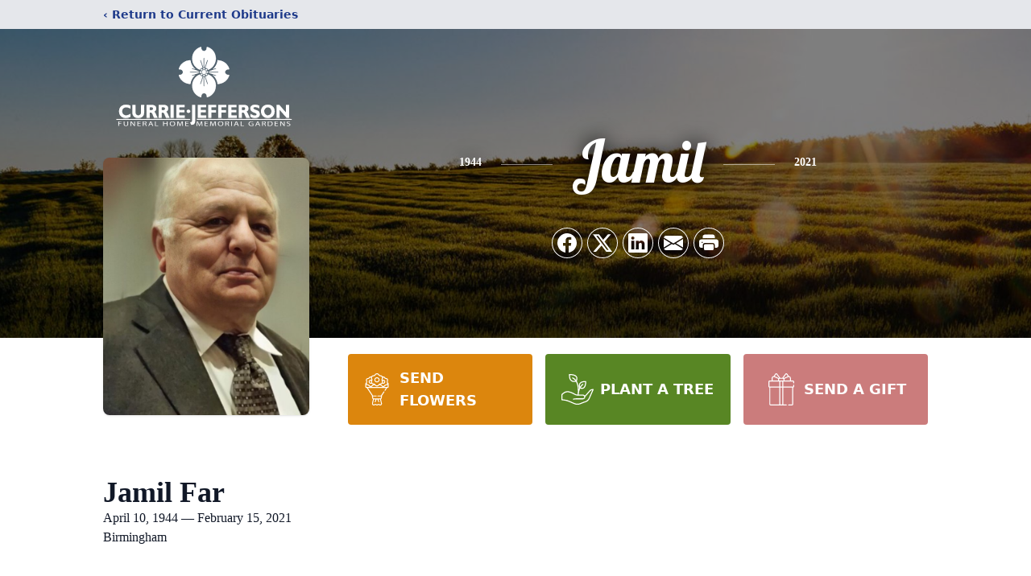

--- FILE ---
content_type: text/html; charset=utf-8
request_url: https://www.google.com/recaptcha/enterprise/anchor?ar=1&k=6Le0-IkkAAAAAGGCKU9PXmgrPCEgJ3US9-GO9Q3W&co=aHR0cHM6Ly93d3cuY3VycmllamVmZmVyc29uLmNvbTo0NDM.&hl=en&type=image&v=PoyoqOPhxBO7pBk68S4YbpHZ&theme=light&size=invisible&badge=bottomright&anchor-ms=20000&execute-ms=30000&cb=anzktwc4j16k
body_size: 48718
content:
<!DOCTYPE HTML><html dir="ltr" lang="en"><head><meta http-equiv="Content-Type" content="text/html; charset=UTF-8">
<meta http-equiv="X-UA-Compatible" content="IE=edge">
<title>reCAPTCHA</title>
<style type="text/css">
/* cyrillic-ext */
@font-face {
  font-family: 'Roboto';
  font-style: normal;
  font-weight: 400;
  font-stretch: 100%;
  src: url(//fonts.gstatic.com/s/roboto/v48/KFO7CnqEu92Fr1ME7kSn66aGLdTylUAMa3GUBHMdazTgWw.woff2) format('woff2');
  unicode-range: U+0460-052F, U+1C80-1C8A, U+20B4, U+2DE0-2DFF, U+A640-A69F, U+FE2E-FE2F;
}
/* cyrillic */
@font-face {
  font-family: 'Roboto';
  font-style: normal;
  font-weight: 400;
  font-stretch: 100%;
  src: url(//fonts.gstatic.com/s/roboto/v48/KFO7CnqEu92Fr1ME7kSn66aGLdTylUAMa3iUBHMdazTgWw.woff2) format('woff2');
  unicode-range: U+0301, U+0400-045F, U+0490-0491, U+04B0-04B1, U+2116;
}
/* greek-ext */
@font-face {
  font-family: 'Roboto';
  font-style: normal;
  font-weight: 400;
  font-stretch: 100%;
  src: url(//fonts.gstatic.com/s/roboto/v48/KFO7CnqEu92Fr1ME7kSn66aGLdTylUAMa3CUBHMdazTgWw.woff2) format('woff2');
  unicode-range: U+1F00-1FFF;
}
/* greek */
@font-face {
  font-family: 'Roboto';
  font-style: normal;
  font-weight: 400;
  font-stretch: 100%;
  src: url(//fonts.gstatic.com/s/roboto/v48/KFO7CnqEu92Fr1ME7kSn66aGLdTylUAMa3-UBHMdazTgWw.woff2) format('woff2');
  unicode-range: U+0370-0377, U+037A-037F, U+0384-038A, U+038C, U+038E-03A1, U+03A3-03FF;
}
/* math */
@font-face {
  font-family: 'Roboto';
  font-style: normal;
  font-weight: 400;
  font-stretch: 100%;
  src: url(//fonts.gstatic.com/s/roboto/v48/KFO7CnqEu92Fr1ME7kSn66aGLdTylUAMawCUBHMdazTgWw.woff2) format('woff2');
  unicode-range: U+0302-0303, U+0305, U+0307-0308, U+0310, U+0312, U+0315, U+031A, U+0326-0327, U+032C, U+032F-0330, U+0332-0333, U+0338, U+033A, U+0346, U+034D, U+0391-03A1, U+03A3-03A9, U+03B1-03C9, U+03D1, U+03D5-03D6, U+03F0-03F1, U+03F4-03F5, U+2016-2017, U+2034-2038, U+203C, U+2040, U+2043, U+2047, U+2050, U+2057, U+205F, U+2070-2071, U+2074-208E, U+2090-209C, U+20D0-20DC, U+20E1, U+20E5-20EF, U+2100-2112, U+2114-2115, U+2117-2121, U+2123-214F, U+2190, U+2192, U+2194-21AE, U+21B0-21E5, U+21F1-21F2, U+21F4-2211, U+2213-2214, U+2216-22FF, U+2308-230B, U+2310, U+2319, U+231C-2321, U+2336-237A, U+237C, U+2395, U+239B-23B7, U+23D0, U+23DC-23E1, U+2474-2475, U+25AF, U+25B3, U+25B7, U+25BD, U+25C1, U+25CA, U+25CC, U+25FB, U+266D-266F, U+27C0-27FF, U+2900-2AFF, U+2B0E-2B11, U+2B30-2B4C, U+2BFE, U+3030, U+FF5B, U+FF5D, U+1D400-1D7FF, U+1EE00-1EEFF;
}
/* symbols */
@font-face {
  font-family: 'Roboto';
  font-style: normal;
  font-weight: 400;
  font-stretch: 100%;
  src: url(//fonts.gstatic.com/s/roboto/v48/KFO7CnqEu92Fr1ME7kSn66aGLdTylUAMaxKUBHMdazTgWw.woff2) format('woff2');
  unicode-range: U+0001-000C, U+000E-001F, U+007F-009F, U+20DD-20E0, U+20E2-20E4, U+2150-218F, U+2190, U+2192, U+2194-2199, U+21AF, U+21E6-21F0, U+21F3, U+2218-2219, U+2299, U+22C4-22C6, U+2300-243F, U+2440-244A, U+2460-24FF, U+25A0-27BF, U+2800-28FF, U+2921-2922, U+2981, U+29BF, U+29EB, U+2B00-2BFF, U+4DC0-4DFF, U+FFF9-FFFB, U+10140-1018E, U+10190-1019C, U+101A0, U+101D0-101FD, U+102E0-102FB, U+10E60-10E7E, U+1D2C0-1D2D3, U+1D2E0-1D37F, U+1F000-1F0FF, U+1F100-1F1AD, U+1F1E6-1F1FF, U+1F30D-1F30F, U+1F315, U+1F31C, U+1F31E, U+1F320-1F32C, U+1F336, U+1F378, U+1F37D, U+1F382, U+1F393-1F39F, U+1F3A7-1F3A8, U+1F3AC-1F3AF, U+1F3C2, U+1F3C4-1F3C6, U+1F3CA-1F3CE, U+1F3D4-1F3E0, U+1F3ED, U+1F3F1-1F3F3, U+1F3F5-1F3F7, U+1F408, U+1F415, U+1F41F, U+1F426, U+1F43F, U+1F441-1F442, U+1F444, U+1F446-1F449, U+1F44C-1F44E, U+1F453, U+1F46A, U+1F47D, U+1F4A3, U+1F4B0, U+1F4B3, U+1F4B9, U+1F4BB, U+1F4BF, U+1F4C8-1F4CB, U+1F4D6, U+1F4DA, U+1F4DF, U+1F4E3-1F4E6, U+1F4EA-1F4ED, U+1F4F7, U+1F4F9-1F4FB, U+1F4FD-1F4FE, U+1F503, U+1F507-1F50B, U+1F50D, U+1F512-1F513, U+1F53E-1F54A, U+1F54F-1F5FA, U+1F610, U+1F650-1F67F, U+1F687, U+1F68D, U+1F691, U+1F694, U+1F698, U+1F6AD, U+1F6B2, U+1F6B9-1F6BA, U+1F6BC, U+1F6C6-1F6CF, U+1F6D3-1F6D7, U+1F6E0-1F6EA, U+1F6F0-1F6F3, U+1F6F7-1F6FC, U+1F700-1F7FF, U+1F800-1F80B, U+1F810-1F847, U+1F850-1F859, U+1F860-1F887, U+1F890-1F8AD, U+1F8B0-1F8BB, U+1F8C0-1F8C1, U+1F900-1F90B, U+1F93B, U+1F946, U+1F984, U+1F996, U+1F9E9, U+1FA00-1FA6F, U+1FA70-1FA7C, U+1FA80-1FA89, U+1FA8F-1FAC6, U+1FACE-1FADC, U+1FADF-1FAE9, U+1FAF0-1FAF8, U+1FB00-1FBFF;
}
/* vietnamese */
@font-face {
  font-family: 'Roboto';
  font-style: normal;
  font-weight: 400;
  font-stretch: 100%;
  src: url(//fonts.gstatic.com/s/roboto/v48/KFO7CnqEu92Fr1ME7kSn66aGLdTylUAMa3OUBHMdazTgWw.woff2) format('woff2');
  unicode-range: U+0102-0103, U+0110-0111, U+0128-0129, U+0168-0169, U+01A0-01A1, U+01AF-01B0, U+0300-0301, U+0303-0304, U+0308-0309, U+0323, U+0329, U+1EA0-1EF9, U+20AB;
}
/* latin-ext */
@font-face {
  font-family: 'Roboto';
  font-style: normal;
  font-weight: 400;
  font-stretch: 100%;
  src: url(//fonts.gstatic.com/s/roboto/v48/KFO7CnqEu92Fr1ME7kSn66aGLdTylUAMa3KUBHMdazTgWw.woff2) format('woff2');
  unicode-range: U+0100-02BA, U+02BD-02C5, U+02C7-02CC, U+02CE-02D7, U+02DD-02FF, U+0304, U+0308, U+0329, U+1D00-1DBF, U+1E00-1E9F, U+1EF2-1EFF, U+2020, U+20A0-20AB, U+20AD-20C0, U+2113, U+2C60-2C7F, U+A720-A7FF;
}
/* latin */
@font-face {
  font-family: 'Roboto';
  font-style: normal;
  font-weight: 400;
  font-stretch: 100%;
  src: url(//fonts.gstatic.com/s/roboto/v48/KFO7CnqEu92Fr1ME7kSn66aGLdTylUAMa3yUBHMdazQ.woff2) format('woff2');
  unicode-range: U+0000-00FF, U+0131, U+0152-0153, U+02BB-02BC, U+02C6, U+02DA, U+02DC, U+0304, U+0308, U+0329, U+2000-206F, U+20AC, U+2122, U+2191, U+2193, U+2212, U+2215, U+FEFF, U+FFFD;
}
/* cyrillic-ext */
@font-face {
  font-family: 'Roboto';
  font-style: normal;
  font-weight: 500;
  font-stretch: 100%;
  src: url(//fonts.gstatic.com/s/roboto/v48/KFO7CnqEu92Fr1ME7kSn66aGLdTylUAMa3GUBHMdazTgWw.woff2) format('woff2');
  unicode-range: U+0460-052F, U+1C80-1C8A, U+20B4, U+2DE0-2DFF, U+A640-A69F, U+FE2E-FE2F;
}
/* cyrillic */
@font-face {
  font-family: 'Roboto';
  font-style: normal;
  font-weight: 500;
  font-stretch: 100%;
  src: url(//fonts.gstatic.com/s/roboto/v48/KFO7CnqEu92Fr1ME7kSn66aGLdTylUAMa3iUBHMdazTgWw.woff2) format('woff2');
  unicode-range: U+0301, U+0400-045F, U+0490-0491, U+04B0-04B1, U+2116;
}
/* greek-ext */
@font-face {
  font-family: 'Roboto';
  font-style: normal;
  font-weight: 500;
  font-stretch: 100%;
  src: url(//fonts.gstatic.com/s/roboto/v48/KFO7CnqEu92Fr1ME7kSn66aGLdTylUAMa3CUBHMdazTgWw.woff2) format('woff2');
  unicode-range: U+1F00-1FFF;
}
/* greek */
@font-face {
  font-family: 'Roboto';
  font-style: normal;
  font-weight: 500;
  font-stretch: 100%;
  src: url(//fonts.gstatic.com/s/roboto/v48/KFO7CnqEu92Fr1ME7kSn66aGLdTylUAMa3-UBHMdazTgWw.woff2) format('woff2');
  unicode-range: U+0370-0377, U+037A-037F, U+0384-038A, U+038C, U+038E-03A1, U+03A3-03FF;
}
/* math */
@font-face {
  font-family: 'Roboto';
  font-style: normal;
  font-weight: 500;
  font-stretch: 100%;
  src: url(//fonts.gstatic.com/s/roboto/v48/KFO7CnqEu92Fr1ME7kSn66aGLdTylUAMawCUBHMdazTgWw.woff2) format('woff2');
  unicode-range: U+0302-0303, U+0305, U+0307-0308, U+0310, U+0312, U+0315, U+031A, U+0326-0327, U+032C, U+032F-0330, U+0332-0333, U+0338, U+033A, U+0346, U+034D, U+0391-03A1, U+03A3-03A9, U+03B1-03C9, U+03D1, U+03D5-03D6, U+03F0-03F1, U+03F4-03F5, U+2016-2017, U+2034-2038, U+203C, U+2040, U+2043, U+2047, U+2050, U+2057, U+205F, U+2070-2071, U+2074-208E, U+2090-209C, U+20D0-20DC, U+20E1, U+20E5-20EF, U+2100-2112, U+2114-2115, U+2117-2121, U+2123-214F, U+2190, U+2192, U+2194-21AE, U+21B0-21E5, U+21F1-21F2, U+21F4-2211, U+2213-2214, U+2216-22FF, U+2308-230B, U+2310, U+2319, U+231C-2321, U+2336-237A, U+237C, U+2395, U+239B-23B7, U+23D0, U+23DC-23E1, U+2474-2475, U+25AF, U+25B3, U+25B7, U+25BD, U+25C1, U+25CA, U+25CC, U+25FB, U+266D-266F, U+27C0-27FF, U+2900-2AFF, U+2B0E-2B11, U+2B30-2B4C, U+2BFE, U+3030, U+FF5B, U+FF5D, U+1D400-1D7FF, U+1EE00-1EEFF;
}
/* symbols */
@font-face {
  font-family: 'Roboto';
  font-style: normal;
  font-weight: 500;
  font-stretch: 100%;
  src: url(//fonts.gstatic.com/s/roboto/v48/KFO7CnqEu92Fr1ME7kSn66aGLdTylUAMaxKUBHMdazTgWw.woff2) format('woff2');
  unicode-range: U+0001-000C, U+000E-001F, U+007F-009F, U+20DD-20E0, U+20E2-20E4, U+2150-218F, U+2190, U+2192, U+2194-2199, U+21AF, U+21E6-21F0, U+21F3, U+2218-2219, U+2299, U+22C4-22C6, U+2300-243F, U+2440-244A, U+2460-24FF, U+25A0-27BF, U+2800-28FF, U+2921-2922, U+2981, U+29BF, U+29EB, U+2B00-2BFF, U+4DC0-4DFF, U+FFF9-FFFB, U+10140-1018E, U+10190-1019C, U+101A0, U+101D0-101FD, U+102E0-102FB, U+10E60-10E7E, U+1D2C0-1D2D3, U+1D2E0-1D37F, U+1F000-1F0FF, U+1F100-1F1AD, U+1F1E6-1F1FF, U+1F30D-1F30F, U+1F315, U+1F31C, U+1F31E, U+1F320-1F32C, U+1F336, U+1F378, U+1F37D, U+1F382, U+1F393-1F39F, U+1F3A7-1F3A8, U+1F3AC-1F3AF, U+1F3C2, U+1F3C4-1F3C6, U+1F3CA-1F3CE, U+1F3D4-1F3E0, U+1F3ED, U+1F3F1-1F3F3, U+1F3F5-1F3F7, U+1F408, U+1F415, U+1F41F, U+1F426, U+1F43F, U+1F441-1F442, U+1F444, U+1F446-1F449, U+1F44C-1F44E, U+1F453, U+1F46A, U+1F47D, U+1F4A3, U+1F4B0, U+1F4B3, U+1F4B9, U+1F4BB, U+1F4BF, U+1F4C8-1F4CB, U+1F4D6, U+1F4DA, U+1F4DF, U+1F4E3-1F4E6, U+1F4EA-1F4ED, U+1F4F7, U+1F4F9-1F4FB, U+1F4FD-1F4FE, U+1F503, U+1F507-1F50B, U+1F50D, U+1F512-1F513, U+1F53E-1F54A, U+1F54F-1F5FA, U+1F610, U+1F650-1F67F, U+1F687, U+1F68D, U+1F691, U+1F694, U+1F698, U+1F6AD, U+1F6B2, U+1F6B9-1F6BA, U+1F6BC, U+1F6C6-1F6CF, U+1F6D3-1F6D7, U+1F6E0-1F6EA, U+1F6F0-1F6F3, U+1F6F7-1F6FC, U+1F700-1F7FF, U+1F800-1F80B, U+1F810-1F847, U+1F850-1F859, U+1F860-1F887, U+1F890-1F8AD, U+1F8B0-1F8BB, U+1F8C0-1F8C1, U+1F900-1F90B, U+1F93B, U+1F946, U+1F984, U+1F996, U+1F9E9, U+1FA00-1FA6F, U+1FA70-1FA7C, U+1FA80-1FA89, U+1FA8F-1FAC6, U+1FACE-1FADC, U+1FADF-1FAE9, U+1FAF0-1FAF8, U+1FB00-1FBFF;
}
/* vietnamese */
@font-face {
  font-family: 'Roboto';
  font-style: normal;
  font-weight: 500;
  font-stretch: 100%;
  src: url(//fonts.gstatic.com/s/roboto/v48/KFO7CnqEu92Fr1ME7kSn66aGLdTylUAMa3OUBHMdazTgWw.woff2) format('woff2');
  unicode-range: U+0102-0103, U+0110-0111, U+0128-0129, U+0168-0169, U+01A0-01A1, U+01AF-01B0, U+0300-0301, U+0303-0304, U+0308-0309, U+0323, U+0329, U+1EA0-1EF9, U+20AB;
}
/* latin-ext */
@font-face {
  font-family: 'Roboto';
  font-style: normal;
  font-weight: 500;
  font-stretch: 100%;
  src: url(//fonts.gstatic.com/s/roboto/v48/KFO7CnqEu92Fr1ME7kSn66aGLdTylUAMa3KUBHMdazTgWw.woff2) format('woff2');
  unicode-range: U+0100-02BA, U+02BD-02C5, U+02C7-02CC, U+02CE-02D7, U+02DD-02FF, U+0304, U+0308, U+0329, U+1D00-1DBF, U+1E00-1E9F, U+1EF2-1EFF, U+2020, U+20A0-20AB, U+20AD-20C0, U+2113, U+2C60-2C7F, U+A720-A7FF;
}
/* latin */
@font-face {
  font-family: 'Roboto';
  font-style: normal;
  font-weight: 500;
  font-stretch: 100%;
  src: url(//fonts.gstatic.com/s/roboto/v48/KFO7CnqEu92Fr1ME7kSn66aGLdTylUAMa3yUBHMdazQ.woff2) format('woff2');
  unicode-range: U+0000-00FF, U+0131, U+0152-0153, U+02BB-02BC, U+02C6, U+02DA, U+02DC, U+0304, U+0308, U+0329, U+2000-206F, U+20AC, U+2122, U+2191, U+2193, U+2212, U+2215, U+FEFF, U+FFFD;
}
/* cyrillic-ext */
@font-face {
  font-family: 'Roboto';
  font-style: normal;
  font-weight: 900;
  font-stretch: 100%;
  src: url(//fonts.gstatic.com/s/roboto/v48/KFO7CnqEu92Fr1ME7kSn66aGLdTylUAMa3GUBHMdazTgWw.woff2) format('woff2');
  unicode-range: U+0460-052F, U+1C80-1C8A, U+20B4, U+2DE0-2DFF, U+A640-A69F, U+FE2E-FE2F;
}
/* cyrillic */
@font-face {
  font-family: 'Roboto';
  font-style: normal;
  font-weight: 900;
  font-stretch: 100%;
  src: url(//fonts.gstatic.com/s/roboto/v48/KFO7CnqEu92Fr1ME7kSn66aGLdTylUAMa3iUBHMdazTgWw.woff2) format('woff2');
  unicode-range: U+0301, U+0400-045F, U+0490-0491, U+04B0-04B1, U+2116;
}
/* greek-ext */
@font-face {
  font-family: 'Roboto';
  font-style: normal;
  font-weight: 900;
  font-stretch: 100%;
  src: url(//fonts.gstatic.com/s/roboto/v48/KFO7CnqEu92Fr1ME7kSn66aGLdTylUAMa3CUBHMdazTgWw.woff2) format('woff2');
  unicode-range: U+1F00-1FFF;
}
/* greek */
@font-face {
  font-family: 'Roboto';
  font-style: normal;
  font-weight: 900;
  font-stretch: 100%;
  src: url(//fonts.gstatic.com/s/roboto/v48/KFO7CnqEu92Fr1ME7kSn66aGLdTylUAMa3-UBHMdazTgWw.woff2) format('woff2');
  unicode-range: U+0370-0377, U+037A-037F, U+0384-038A, U+038C, U+038E-03A1, U+03A3-03FF;
}
/* math */
@font-face {
  font-family: 'Roboto';
  font-style: normal;
  font-weight: 900;
  font-stretch: 100%;
  src: url(//fonts.gstatic.com/s/roboto/v48/KFO7CnqEu92Fr1ME7kSn66aGLdTylUAMawCUBHMdazTgWw.woff2) format('woff2');
  unicode-range: U+0302-0303, U+0305, U+0307-0308, U+0310, U+0312, U+0315, U+031A, U+0326-0327, U+032C, U+032F-0330, U+0332-0333, U+0338, U+033A, U+0346, U+034D, U+0391-03A1, U+03A3-03A9, U+03B1-03C9, U+03D1, U+03D5-03D6, U+03F0-03F1, U+03F4-03F5, U+2016-2017, U+2034-2038, U+203C, U+2040, U+2043, U+2047, U+2050, U+2057, U+205F, U+2070-2071, U+2074-208E, U+2090-209C, U+20D0-20DC, U+20E1, U+20E5-20EF, U+2100-2112, U+2114-2115, U+2117-2121, U+2123-214F, U+2190, U+2192, U+2194-21AE, U+21B0-21E5, U+21F1-21F2, U+21F4-2211, U+2213-2214, U+2216-22FF, U+2308-230B, U+2310, U+2319, U+231C-2321, U+2336-237A, U+237C, U+2395, U+239B-23B7, U+23D0, U+23DC-23E1, U+2474-2475, U+25AF, U+25B3, U+25B7, U+25BD, U+25C1, U+25CA, U+25CC, U+25FB, U+266D-266F, U+27C0-27FF, U+2900-2AFF, U+2B0E-2B11, U+2B30-2B4C, U+2BFE, U+3030, U+FF5B, U+FF5D, U+1D400-1D7FF, U+1EE00-1EEFF;
}
/* symbols */
@font-face {
  font-family: 'Roboto';
  font-style: normal;
  font-weight: 900;
  font-stretch: 100%;
  src: url(//fonts.gstatic.com/s/roboto/v48/KFO7CnqEu92Fr1ME7kSn66aGLdTylUAMaxKUBHMdazTgWw.woff2) format('woff2');
  unicode-range: U+0001-000C, U+000E-001F, U+007F-009F, U+20DD-20E0, U+20E2-20E4, U+2150-218F, U+2190, U+2192, U+2194-2199, U+21AF, U+21E6-21F0, U+21F3, U+2218-2219, U+2299, U+22C4-22C6, U+2300-243F, U+2440-244A, U+2460-24FF, U+25A0-27BF, U+2800-28FF, U+2921-2922, U+2981, U+29BF, U+29EB, U+2B00-2BFF, U+4DC0-4DFF, U+FFF9-FFFB, U+10140-1018E, U+10190-1019C, U+101A0, U+101D0-101FD, U+102E0-102FB, U+10E60-10E7E, U+1D2C0-1D2D3, U+1D2E0-1D37F, U+1F000-1F0FF, U+1F100-1F1AD, U+1F1E6-1F1FF, U+1F30D-1F30F, U+1F315, U+1F31C, U+1F31E, U+1F320-1F32C, U+1F336, U+1F378, U+1F37D, U+1F382, U+1F393-1F39F, U+1F3A7-1F3A8, U+1F3AC-1F3AF, U+1F3C2, U+1F3C4-1F3C6, U+1F3CA-1F3CE, U+1F3D4-1F3E0, U+1F3ED, U+1F3F1-1F3F3, U+1F3F5-1F3F7, U+1F408, U+1F415, U+1F41F, U+1F426, U+1F43F, U+1F441-1F442, U+1F444, U+1F446-1F449, U+1F44C-1F44E, U+1F453, U+1F46A, U+1F47D, U+1F4A3, U+1F4B0, U+1F4B3, U+1F4B9, U+1F4BB, U+1F4BF, U+1F4C8-1F4CB, U+1F4D6, U+1F4DA, U+1F4DF, U+1F4E3-1F4E6, U+1F4EA-1F4ED, U+1F4F7, U+1F4F9-1F4FB, U+1F4FD-1F4FE, U+1F503, U+1F507-1F50B, U+1F50D, U+1F512-1F513, U+1F53E-1F54A, U+1F54F-1F5FA, U+1F610, U+1F650-1F67F, U+1F687, U+1F68D, U+1F691, U+1F694, U+1F698, U+1F6AD, U+1F6B2, U+1F6B9-1F6BA, U+1F6BC, U+1F6C6-1F6CF, U+1F6D3-1F6D7, U+1F6E0-1F6EA, U+1F6F0-1F6F3, U+1F6F7-1F6FC, U+1F700-1F7FF, U+1F800-1F80B, U+1F810-1F847, U+1F850-1F859, U+1F860-1F887, U+1F890-1F8AD, U+1F8B0-1F8BB, U+1F8C0-1F8C1, U+1F900-1F90B, U+1F93B, U+1F946, U+1F984, U+1F996, U+1F9E9, U+1FA00-1FA6F, U+1FA70-1FA7C, U+1FA80-1FA89, U+1FA8F-1FAC6, U+1FACE-1FADC, U+1FADF-1FAE9, U+1FAF0-1FAF8, U+1FB00-1FBFF;
}
/* vietnamese */
@font-face {
  font-family: 'Roboto';
  font-style: normal;
  font-weight: 900;
  font-stretch: 100%;
  src: url(//fonts.gstatic.com/s/roboto/v48/KFO7CnqEu92Fr1ME7kSn66aGLdTylUAMa3OUBHMdazTgWw.woff2) format('woff2');
  unicode-range: U+0102-0103, U+0110-0111, U+0128-0129, U+0168-0169, U+01A0-01A1, U+01AF-01B0, U+0300-0301, U+0303-0304, U+0308-0309, U+0323, U+0329, U+1EA0-1EF9, U+20AB;
}
/* latin-ext */
@font-face {
  font-family: 'Roboto';
  font-style: normal;
  font-weight: 900;
  font-stretch: 100%;
  src: url(//fonts.gstatic.com/s/roboto/v48/KFO7CnqEu92Fr1ME7kSn66aGLdTylUAMa3KUBHMdazTgWw.woff2) format('woff2');
  unicode-range: U+0100-02BA, U+02BD-02C5, U+02C7-02CC, U+02CE-02D7, U+02DD-02FF, U+0304, U+0308, U+0329, U+1D00-1DBF, U+1E00-1E9F, U+1EF2-1EFF, U+2020, U+20A0-20AB, U+20AD-20C0, U+2113, U+2C60-2C7F, U+A720-A7FF;
}
/* latin */
@font-face {
  font-family: 'Roboto';
  font-style: normal;
  font-weight: 900;
  font-stretch: 100%;
  src: url(//fonts.gstatic.com/s/roboto/v48/KFO7CnqEu92Fr1ME7kSn66aGLdTylUAMa3yUBHMdazQ.woff2) format('woff2');
  unicode-range: U+0000-00FF, U+0131, U+0152-0153, U+02BB-02BC, U+02C6, U+02DA, U+02DC, U+0304, U+0308, U+0329, U+2000-206F, U+20AC, U+2122, U+2191, U+2193, U+2212, U+2215, U+FEFF, U+FFFD;
}

</style>
<link rel="stylesheet" type="text/css" href="https://www.gstatic.com/recaptcha/releases/PoyoqOPhxBO7pBk68S4YbpHZ/styles__ltr.css">
<script nonce="GkuhEoblj_QjL6EomdCz2A" type="text/javascript">window['__recaptcha_api'] = 'https://www.google.com/recaptcha/enterprise/';</script>
<script type="text/javascript" src="https://www.gstatic.com/recaptcha/releases/PoyoqOPhxBO7pBk68S4YbpHZ/recaptcha__en.js" nonce="GkuhEoblj_QjL6EomdCz2A">
      
    </script></head>
<body><div id="rc-anchor-alert" class="rc-anchor-alert"></div>
<input type="hidden" id="recaptcha-token" value="[base64]">
<script type="text/javascript" nonce="GkuhEoblj_QjL6EomdCz2A">
      recaptcha.anchor.Main.init("[\x22ainput\x22,[\x22bgdata\x22,\x22\x22,\[base64]/[base64]/[base64]/KE4oMTI0LHYsdi5HKSxMWihsLHYpKTpOKDEyNCx2LGwpLFYpLHYpLFQpKSxGKDE3MSx2KX0scjc9ZnVuY3Rpb24obCl7cmV0dXJuIGx9LEM9ZnVuY3Rpb24obCxWLHYpe04odixsLFYpLFZbYWtdPTI3OTZ9LG49ZnVuY3Rpb24obCxWKXtWLlg9KChWLlg/[base64]/[base64]/[base64]/[base64]/[base64]/[base64]/[base64]/[base64]/[base64]/[base64]/[base64]\\u003d\x22,\[base64]\\u003d\\u003d\x22,\x22TcOww7XCicO7FsOdwrnCkE82G8OaAVTChH0iw6bDqwvCn3k9dsOMw4UCw7nCoFNtCjXDlsKmw6khEMKSw7XDhcOdWMOewroYcSvCmVbDiSB8w5TComBKQcKNPETDqQ9jw7plesKOF8K0OcK/WFoMwpU2wpN/w5Aew4Rlw7rDpxMpTVwlMsKVw7B4OsOywo7Dh8OwKMK5w7rDr0ZuHcOiXsKBT3DCgyRkwoRMw47CoWpaTAFCw6zCk2Aswr1PA8OPHcOkBSgoMSBqwoTCnWB3wpbCu1fCu1PDkcK2XVPCqk9WI8Olw7F+w6M4HsOxHWEYRsOWfcKYw6xtw4cvNjNLa8O1w6/CncOxL8K8OC/CqsKOC8KMwp3DiMOlw4YYw7/DhsO2wqp9Jioxwr/DtsOnTXrDn8O8TcOQwq80UMOjaVNZUgzDm8K7XcKewqfCkMOnYG/CgSzDr2nCpw9iX8OAN8O7wozDj8OQwpVewqpzXHhuPsOUwo0RHMOLSwPCo8KEbkLDsB0HVFxONVzCjcKkwpQvNAzCicKCQkTDjg/CusKkw4N1FcORwq7Ck8KqbsONFX7Ds8KMwpMwwrnCicKdw6/DkELCknY5w5kFwrMXw5XCi8KXwofDocOJR8KfLsO8w4xewqTDvsKOwr9Ow6zCnDVeMsK6L8OaZVzCncKmH3DClMO0w4cgw6hnw4MPJ8OTZMK2w6MKw5vCtHHDisKnwrDCosO1Gw4aw5IAUcK7asKfYMKEdMOqSDfCtxMmwqPDjMOJwr/CjlZobcKDTUgFYsOVw65ZwoxmO3vDvxRTw6h1w5PCmsKrw40WA8OswpvCl8O/ElvCocKvw484w5xew6EOIMKkw4J9w4N/BinDux7CicKVw6Utw7oCw53Cj8KbJcKbXzvDgsOCFsOEI3rCmsKVDhDDtmdOfRPDgxHDu1k/a8OFGcKawqPDssK0WMKOwro7w4g6UmE1wrEhw5DCt8OrYsKLw6o4wrY9D8KnwqXCjcOkwqcSHcKAw55mwp3CsXjCtsO5w77Cm8K/[base64]/wq7Dom3ClyxwHFnClsK6LMOGBWTDiF3DtjMVw4vCh0RXOcKAwpdSQizDlsO9wpXDjcOAw6TCgMOqW8OiOMKgX8OBQMOSwrpjRMKyexAswq/DkEnDjMKJS8Oxw7YmdsOwa8O5w7xQw4kkwovCi8KVRC7DqGDDiDUgwpHCuWrCmMO+bcOswpswUMKdLxNNwos6a8OEJxA9RWttwonCv8KYw7fDk0Ykc8KNwqtpIGjDrB0lbMO3RsK9wqcRwpBqw5duwoTDrMKbEMO/esKEwo3CoVTDjlInwpXCnsKEOcOfRsKkXcOOdMOKF8KAX8OADQdkdcOfOT1pHHUgwqx5BsOjw7vCksOOwr/Cpm3DtDzDgMOdQcKwTXR5wrEUPhpPK8KWw5YaG8ONw7nCisOtGFoxf8K7wp/ChmFywqjCtQHClwIEwrdEGHUYw6zDnVNtRjPCrThlw4bCqinDkHgow7VIP8Ovw6vDjjPDqMKWw6wmwrzCsHgSwohBRcKmYcOXcMKzbkXDui1kJXsUMcKBCgM1w7XCvhDCisKew5HCnsKxejABw7Fiw4J3dkw7w7PDjD3CjcKsPHDCmxvCtm/CgMK1JlECO1RZwq/[base64]/w4syw4HDhgUFdMOqwoZ8YsKQYU7Doy/Cs2FSXcOcHlLCkFE3M8K8fsKgw5jCiQHCt18Cw6Iowo9CwrBsw5/DjsK2w6nCgMKnPx/DgSd1f2oBVAUHwqkcwoEjw4cFwohuOFvDpC/CnsK2wqcww6JmwpbCpEoEwpbChi3Dn8OIw4/CvkjDhCrCosOEPR1LLsKZw5h3w6vCnsKhw4huw6R8w711TsOHwp7DncK1OnTCpsOowrUYw6TDmRwXw5zDqcKWGlwFexvChi1tS8O/bU7Dl8KiwoDCsgPCq8OYw6rCl8KewqE+RcKiUsKyAMOtwqXDvG9IwpR0wrTCgV8RKsKVQcKHdB7CrnsyHMKjwojDrcOZMhEqDU3CjkXCiEXCq08SDsORQsOQcm/ChVrDqQ3DnFfDrsOGTcO+wpfCu8OQwot4Ei3DucOkIsONwp/Cs8OgMMKJWwh8QnbDncOYPcORHngCw7xZw7HDgwkYw6DDoMKLwpslw6ogcH4fPS5hwqxUwrrCvlYkRcKew5TCrQAYCjzDrBRTEMKyZcO/YRvDoMO8wqY+AMKnByVyw4Ezw7XDncO8NhXDqmHDuMKgRU0fw7jCosKhw5vCvcOxwpPCiVMEwofCixnCo8OhClhyZx8mwqfCu8OJwpXCp8Kyw4ERcShAe24gwqbCv33Dg0XCoMOTw7XDlsKHXl7DpEfCoMO8w5rDu8KGwrc0MxTCrCw5MRLCkcOZNEvCnEjCgcOxwq/ClBY8Mxh7w7zDiHvDiUtSHQUlw4LDnhA8CiJZS8KafMOeW1jDvsKBG8K4wrQeTlJOwozCpMOjGcKzJB4pFcOrwqjCsRrCogU/wrnDtcOwwqHCn8Onw6DCnMK2wqEsw73CqcKVBcKAwqzCpwVQwoUhF17CoMKUw6/[base64]/[base64]/ScOLwoRzwoPCnx/Cs8KKwoBqw5hZwrzCpj11FsKkMm4Mwox8w6E/wozCsDYKY8ODw5xIwq/[base64]/wqHCmcKqIsK0wpfDl8KXw4dQw7kdRgE7UE87Q8OsdBnDq8K7fMKfwpRySz4rwpV2AcKmKcKHQcK3w4IYw5osHsKzwrk4JMKQw6AMw6lHf8KuVsOqCsOVA0Vdw6TCrVTCosODwoTDmsKxTcK3blQNDn0vbVZ/w7wcAl3DtsO0wpkjKQNAw5gnOVrCgcOsw4bCt0nDm8OjYMOUfMKDwpU6acOTcglKcxcJCynCjlHDiMOzZ8KBw4/[base64]/woHCscO0ZWJjwphJw6XCpmRHw5o+ChJtwqwGw7HCksOvMVpuGTTCqsKaw6FVZMOxwoLDg8OaR8KmWMOnV8KvOD7DmsKXwq7DlsOFETgydHnCqn5GwrfCmAPDrsOyEsOJUMOoXH0JLMK0wrbCl8O5w5UMc8OBXsKxJsO/[base64]/B1bCrsKEwprDsgLDu8O4wptew59kR8OBScKUw5fDqcKdPgPCpMO8w43CjsKIGAzCtHLDk3dcwqIdwqnCm8OyR0rDmj/CmcOpKG/CqMOzwohFAMO8w4w7w50/RR8bfsK4E0jChMOkw5psw5/[base64]/CngxewqoEwq/ChmF8Im8mdMKgEkMpOcOcwpwcwqESw4gPwockQxbChjtPIMOMXsKkw4/[base64]/UcKaKcK9c1QmRAzCuXPDgcKMY2PCrG/Djkp3KcKiw7E2w63CkcONRWhoXDARHsK9w4vDiMORw4fCt3Z7w65fZHPCj8O/[base64]/fMKCworCisO5w5DCrsKPwrDCh0bDh0XCvcOEXUTChsO0UwfDn8OmworCsG/DpcKNGQXCmsKFYcKGwqjCgA3DhCBnw65HB37Cn8OhLcKPKMOqV8OvDcK+w54dBEPCpSPCnsKiPcOPwqvDt1PCtDY5w4fCu8KPwr3Cg8KdYXbDgcOwwr5OWwPDnsKDeU03eXXDiMOMVQU/NcKfecK2MMKhw5zCpMKWNMOrTsKNwpEofEHCi8OKwp/[base64]/[base64]/LQMpYcKIEEnCq3LDoxHCu8KjOsOVEsOlw405w5DCjxfCiMO8wp3Do8OieGZPwrQywo/Cr8OlwqJjITUhX8OeLRXCj8Oidg7DocKeSMO6dUnDhhcpXsKRw5PDhRLCoMOmSV9BwrYAwoFDwrNxGAYXwoU0wpnDgTADW8OWfsK0w5heTUNkBxfDhEA/wqTDqD7DmcKDeRrDqsKPM8K/w7DDk8OCXsKPMcOXREzCnsOJbwl6w7B+b8K2P8Ksw5nDhBhIaErDiUwtw4ttw44PfCokKcKVd8KYwoJcw6IvwohnfcKTw6lew5xxHsKGBcKEwqQUw5LCoMOoFAtXRhTCn8ORw7vClsOHw4nDhMK5woZiOVbDg8O+WMOjw7/Cs2tpbMK7w69kc2XCkMOSwrLDnzjDncKGKSfDuRPCqkxLR8OIQiDDjcODwrUnwovDjwYYPmgwPcOJwpo2ecK/[base64]/DlMKewqAuVHoyKXgTwojDssOETjTDgi8TCsOsw7c4wqMqw6RDKXLCgsObN1vCssKpEcOsw7PDixtJw43CjHttwpJ/wrHDolTDpcOqwrYHHMKEw53CrsO1wofCi8KXwrxzBUTDhhpeUcOawpbCpcO7wrHDtsKEwqvCusK9ccKZdWnCuMKnwqoRBgVBKsOoYyzDnMKgwpzDm8OnccKlwpfDgVTDjMKUwoPDllJkw6LCv8KkeMOyM8OMVlh6DMOtTxx/DgDCgm43w4B2JglSIMO6w6fDm1PDi1TDiMOjLMOUSMOfwrrCncKNw6nDkwsCwqIOw6gPZ1EpwpPDucKbOFYzesOPwqYIRMKPwqPCrzLDvsKKG8KIa8KebMOIXMK9woEUwqd1w4FMw5Aqwp5IbyfDmlTCvl4bw4Ybw7w+LyDCksO3wrzCo8OzG3fDh1/DjsK/woXClSlIw4TDgMK5McKYcMOQwq3Di1xMwpTChT/Dt8ORwpHCjMKlDcOhLwkww77Cp3pJwrYmwq5IaGNraTnDrMOFwq8fd3IIw7jCmFDDhB3CkRc7EFR7L0olwotkw5TCqMOzwqvCqcKZXcO3w6Idw7whwrwiwq3DicOfwo3DvMK8A8KmICUbTm9USMOFw4Zcw6QVwow9wp3Cij0hUlNaccKlDsKrUg3CmcOZfD5Dwo/Cp8Oswq/[base64]/wqAkw4nDr8KKT8Kfw5MiJcOTUMOqWRDCmMKJwrEDw6TCuwTCiC8kdDnCuCAhwrfDpig9TgnCkTHCucOSZMKKwpANeyrDtcKocEYAw67Cr8OYw7HClsKaXsOFwrFCOEXClMOPQFggwrDCqnzChcO5w5DCuGHCjUnCuMK0VmMyMcKaw4IcVWjDhcO/w619FmPDrcKQeMK/XTAiNcOsaTQSScKGNMK+ZGMcPcK4w5rDnsKnFcKoRwYkw4LDvTFWw5HCiRDDjMK9w5k3AQHCv8KuQ8OfF8OKcsKIKCpUw5Ulw4vCtDzDjcOMFlXDs8Kgw5PDkMKWccKINGIGF8Kgw5TDsCQHY0lQwrfDqsOLZsOBFEEmIsOQwqzCgcOWw4lbwo/Di8KvA3DDu3xHIB4zccKTw7NvwqjCvVzDssKPVMKCZsKzG11/wp0aRyZwA1pVwrYDw4TDvMKYIMKswrTDhm3CiMO8EsKNw6VnwpFewpICKFJoZQbDuTx3f8KkwoJNUy7DhMOBV21lw49UYcOOOsOBSSp6w6w+NMO9w4jCm8KvRhHCiMOZFVw4w6kAWTtSesKYwqvCnmRQNsKDw4jCqcOGwq3DqBjDlsOWw4/DoMKOZcOKwoPCrcO3JMKIw6jDt8KmwoFBT8Onwr1Kw4/Diigbw6wgw4JPwr43YFbClhdbwqwJfsOsNcOJW8KBwrV/SMKnA8Kjw7rDksKaXsKTw7HDqiBof3rCo1XDgkXCvcK9wqMNwqIjwp44CMKswqJRw5NeE0rCu8Olwr7CocK8wpLDlsOLw7fDlGrChcKgw6ZSw7E/[base64]/Du8OzfhZKTmXDqcKiwpYKw61wSsKCRWHCqnQUdcKhw7LDvUFWPmMuwrXCtkhLw5Y1wrzCgDXDg1tJZMKLbgHCqsKTwpsJZD/DlDHCgCBqwoDCoMK2M8Oqw5Faw7/[base64]/Cg8KGw5scwpdLeMOYwqowwoXCu8OwH0/DvsKsRMO4JsOiw6bDucOKwpDCsjnCv24AJTjDkgQlPTrCisKhw5tvwpPDs8Kjw43CnQgZw6tNHGLCvBMJwrLCuGLDj1BuwpjDp1vDniLCtcK8w6dbXcOcLsKrw6XDtsKPdV8Ew5/DkcOEKBE2U8OZZQjCsBoEw73DiXpEbcOpwrxODhrDo30tw7HDvMONwosjwphVw6rDk8K6wr1WL2rCtzs7wps3w5XCiMOSK8K8w7bDucOrORItwp8gEsKRXSfDuXkqegjDpMO4TQfDucOiw4zDpBkDwqfCg8Oaw6UAwo/CusKKw4DCiMOfacKyRlYbF8OswqlWYGLDosK7w4nCtkbDucOMwpTCocKWVGQIYgzChz3ChcKPMz/DiTLDqw/Dq8OTw5Zxwp1+w4nCt8Kuwr7CrsKMYSbDlMKqw5AdIF0tw4EEAsOnO8KhNsKBwoBywrTDnMOJwqdYCMK9wr/Dln58wpnDicKLeMKVwqk2b8KIWcOPMcO4d8KMw7DDjFzCtcKSMMKaBBPCkjzChWUNwrslw5nDim3Du0DDqsKADsORTSbCuMOJI8K0D8OZDzPDh8ORw6LDvFpMOsO8F8KHw63DnyHDt8Ogwp3CkcKpRcKvw5XCo8Oaw6/[base64]/CmFbCocO6wrt0w4ZwPgrCihpowoTDqsKWTcKkwrl/[base64]/wrARD8OWw7/CjcOyHcKyehrCosO/dRjCmsK/KcKLw6nCkU3Dj8KQwoPClGLCjVPClW/Dg2oZwpIBwoUjYcOVw6URehAmwrjDuAfDhcOwT8KGNk3Dp8KGw5fCtngNwqF0fMOzw6gUw5tqMsKmdMOTwpdfDEYoHMO3w7prTsKsw5rCi8O6LsKRAcKKwr/CuWo2EQgPwoFTTVjDvgTDk35xwqvDv0UIfsOtw7bDqcObwqRnw4XCq0dyAsKvasOAwrpSw4TCocO4wrDCkMOlw4LCvcKoMVjCsj4lRMKJNAljV8O7EsKLwovDp8OFVg/CkFDDkxHClgh6wrJIw45AIMOJwq/[base64]/M3rDkWTDiMONw4rCk2ZKwqPCnW81UU96XMORwpIWw4oHw6VEHzTCqFw1w44cf1rDuzPClwbCt8Opw5rCmXEzL8O1w5PDqMOHLwMKX2N8w5cFacOmw5/Cgl1nwo58QhNKw6Rdw4XCnRMpThBmw71uc8OSBMKqwqLDpcKzw6Erw5nCq1PDocOUwohAOsK2wqlrw7xVNktPw70jR8KWNS/Dn8OYKMOUXMK2DsOUPsO4SxHCosOpG8O7w6I3EwoowonCskDDtj/Do8KUHDfDl0w0wq11D8K1wrYbwq1Db8KDL8O4BywDMyUuw6kYw6PDkDXDrlNAw6XCssKPTzI/[base64]/wqLCjDABw5x6S8OKwrIUw7o9w6/ClyNiw6dqwq3Dq0VhGsKjY8O5F3zDrUgJVcOHwptTwpzDgBVdwpgQwp4dR8Ozw6FEwpHDo8KpwogUZ3LCkHnCqsO7aW3CvsOTD1TCjcKjwooZY0wdJUJlw6gXacKkLWJ6Pk0bHMOxG8K7w7U5QDrDnEg+w4s/[base64]/DlhUqeQLChsO/[base64]/Dl2/Ch8KWwpvCmAwkw783wp3DgQzDmMKpw7LClyRqw4pNwpsja8KGwrPDugnDkncEOyFwwqHCiALDsBPCrxNbwqfCtyjCk0tswqolw7bCvAfDocKDKMK9wpnDvMK3w7caP2J/w5E0asK1w6vDsDLCscKOw5BLwp7CrsKlwpDChWNgwpHDjgNHIcOOZi1UwobDpMOVw4DDri5wX8OgBMOXw4NUV8OAMihLwos+fMO4w5pLw5oAw7XCslg8w7PDg8O6w5/CnsOzI0YIB8OjKxHDqXHDtDdfwrbCk8O0wrDCoBzDjMK1YyXDq8KHwoPCmsOTcgfCrGPCl181wp3Dh8KjDsKCRMKZw6diwpbDpMOLwocUw5nCj8Kmw7/CkxLDnFdIYsONwoA4ClvCosKxw7HCpcOEwqLDnlfChcKbw7bClA/DucKUw5/CuMKbw4tXEBhjIcOtwoQxwqp7IMOYDRocecKTXE3DgsK4KsKSw4zCl3jCljV/G2NlwqLCjTRafgnCrMKMIQ3DqMOvw691NXXCrBjDucOYw54Jw5LDmsOVZB/DnsOew7o8LcKMwrHCt8KYDw9hcF/Dg1QewowJEsK0eMKzwoUqwqFaw4LDv8OgJ8KIw5JKwqDCksOZwpIAw4TCjm7DtcOHBF9owrTCtE0mG8OnSsOXwqTChMOKw6LCskfCp8KEU04Cw4PDonHChGPDklTDhcK7wpcHwqHCt8OJwqF9SjdDBMOSUmMYwo7CjSFPcwZnZsK3QcO0wpzCoSdowrDCqRk7wr/CgcOvwrhVwrfDqjfCrljCjcKDbMKhKsOXw7EFwrxMwpHChsK9Rw93exvCrsKFwpp6w7LCtR4Vw7V+PMK2wpXDhsKEPMOlwqnDq8KDw70Iw4pWa1NHwq0FISnCq27Dk8ObMG7CiUbDgTZsBcOtwoTDkGFAwo/Cs8KyD21owr3DgMOaZcKXCwPDihnCrA1RwrlfT27CicOnw4FOIXbDq0HDm8OMHx/DncO6JEVAMcOlGCZKwo/DmcOEYW0nw5hRcnlIw40YWDzDnMKCw6UKPMOGw5vCvMKEDgrChcOhw67DokjDvcO6w50zw707C0vCuMKEDMOHRTfCh8KBM2zCvMK5wrxYUT4Uw6Q9UWtyc8OowoNCwofCv8Ouw7d0Fx/CjGQMwqxmw5Uuw6Epw7oxw6/ChMOxw4IqW8KKMwLDv8Kywq1+wpjCnS7DksORwqQ9E1ERw5bDg8KWwoBTLBxAw6/CsnjCvsOqLsKFw6PCpXhbwpFrw4cdwqvCgsOmw7tES1/DhDTDjVvCm8KMTcKDwoQLw4bDvsOVJifCgm3CmjLCkF/[base64]/[base64]/[base64]/wpjCpTHCrcOQK1jDr38yF8KJTsKQJ0HCoDrCtlnDigUzZ8KXwrjCsDRsFj9bXBE9RUlrwpcgWSTDtWrDmcKfw7fColIWQkzDgyZ/fHHDiMK4w7A/R8OSX3I6w6FBTi4iw5zDmMOtwr/[base64]/w77CnsOewrrDj8Ksw5TCnjDDr8Kyw5E6w4xhwoE/BcO6DsOVw6FecsKAw4zDl8Kww4tREkAsPgjCqBfCvn3DnVHCvVsWEsKnbcORYsKVYikKw54TO2LCgCjCk8OzMMKCw57ClUxNwpROJMO/OcKWwpt7SMOHQ8KaBxRtw49FYQptfsO0w7/[base64]/CrsO/w59wGsO9wp9XWV7CtcO1w4lTBTHDgFxRw6rCk8Obw4XCkhnDtX3Dq8K3wpY6w6oJRTJtwrfCjlbClMOqwr5Qw4/DpMOveMOUw60Twq1MwrvDuk3DsMOjDVDDlsO6w43DkcOOf8Kow4JpwqglZEs+AxJ5GWXDhFd7w4kCw6DDj8Oiw6fDkcOrIcOAw68WdsKOYcK9w6TCsDIRNF7CmifDmHjDnMOiw5zCn8O2wr9Fw6Q1YTLDtAbClG/[base64]/[base64]/DlsOEw70uW8OPHwwrYlfCr1IewppxMgXDu2LDrsOEw7MJwqcdw6dFT8KHwrw5PMK8wpAddzhHw4vDnsO7BMOsaz9lwqdHb8KuwpokFBdkw6HDpsOywoYwTH7CssOaGMO/wr7ClcKVwqXDrxzCqMO8PhnDsU3CqkXDrxgtAsKBwpjCizDCmj0zQQnDvDBzw47Du8OLIAUKw4VPw4wFwoLDgsKKw68fwq1xwrXDhMO9fsOCdcO/YsK0wqLCpMO0wpkSU8KteCRswprCm8K6bgYiOT44f1pEwqfCklN1QwM+UkrDpxzDqhPCnUcZwoPDiRU0wpXClDnChMKdw7IIJlIlFMKsenTCpsKXw5URaEjDuW5qw7vDosKbd8OLJSTDuQc4w7k4wqh9ccO/OMKJw4fCrMOOw4BPQgtyS3PDoTHDoCPDrcOEw5ssTsK6w5rCr3kuY2DDlFjDmsK6w4/DuRQ3w5XCn8OGHMOANkkMwrXCkW8nwo9xQsOuwqjCoG/ChcKmwphnMMOWw4rDnC7DnjHDisKwECtPwrE4GU1+aMKwwrI0HQ7CgsOqwqc+w4LDt8O2KzclwpR8w4HDk8KNcAB0R8KPMmFuwr4dwprCs1MDMMOOw7wLCW53Plt6LX1Pw6MQScO/C8KpZhXCp8KLU3LDvAHChsKoT8KNdH1WO8Opwq9VPcO7UQjDq8OjEMK/w4xowo07IFPDkMOAEcK0YQfDpMKnwpEYwpUSw7DCiMO6w7VzT19rf8Kpw6spA8O0wpgkwo9Uwo1FDsKnQ0vDlsOdJcOCbMOyJj7ClsOMwoDCo8Onf1Bcw7LCrzlpIA/CgEvDjDEBw5DDkQLCoSweV1HCkGdkwr7DvsOywo3DtCAGw5jDtcKIw7zCmiM3GcKjwqBXwrkzK8KFA17CrMKxHcK5D3rCsMKswoEuwqUUO8KNw7LChkFxwo/DkcOjFgjCkQsjw49Ew4HDrsO7w7trwp/CrmdXw4Myw4NOdUjCtsOLM8OAAsOgHcKDdcKZIENCNwt6QCjCrMOIw4zDrmRQwrQ9wqnCo8OiL8K0wq/DsHI9woJ/[base64]/DgTtjb8KYMcOQwqNNwoHDjDDDosK6DMOdw4ZfaWhkwpdpw7Y0McKMw6s4Zwkww7HDg0goW8KfClHChUdQwrgXKS/Dp8OhDMOqw4XCljVNw63CrsOPfwDDgA9Iw7MSQcK8U8OsAi4wJsOpwoPDscOCY15tY00dwpnClnbCvmzDhsK1NjEmXMORG8O8w41OBsOrwrDCiBTDsVLCjmvCoR9Vw59wMQFMw5/Dt8Krei/CuMOMw4nCv2BWwrYlw47Cmi7Co8KWE8KEwqzDgsKYw6/Cn33DusOfwr9zKmbDksKEwr/DkTxJw4laKQbDjyhva8KRw4fDjV9/w7dLOxXDm8K4a0RcTXpXwpfCh8KyQEDDpXJ7wokzwqbClcO9GsORN8Kaw40JwrZgG8OkwpHCq8O0Wi/CqVLDt0EywpTDhjZ+M8OkFRhzFXRiwr3DosKlB2J/[base64]/DuMOlwpUAFcKSMsONesKUEjwuVjjCpsOycMOmw6/DkcOsw4nCiHppwpXDrkkAaGnCt2zDgVvCu8OGek7CicKbSxAew6TCiMKNwrR0FsKsw5cvw6IswoM0DWJmMMK0wpxWw5vCj0bDpMKOXQ3ChzXDj8K7wpRRRWZhKwjCk8O/BMOpc8OgCMOnwoUlw6bDtMO+EcO4wqZqKsKNMnbDgBRHwoLCl8KCw7cBw5fDvMKVwrENJsOcXcKoTsOnecOCLxbDsjodw7BmwqzDpTBfwojDrsKUwqTDikgJFsKgwoQAcnR0woppw6cLFsKDVcOVw7XDoCtqc8K4GEjCsDYtwrdocX/ClcK/w60aw7TCisKXKwQBwopNKhNXwroBYsOiwoU0VsO6wpTDth5Sw5/DvcKmw6g/[base64]/ClAx7w5zDlMOLw7EuR09OAsKLLz3CiR/CvH01wojDq8OHw7bDvxrDnwFdHjdiasKpwrsNMMOAw59fwrAXFcKfwo7CjMOTw7YswovCvRRSWRnCoMK7wp8ADsO8wqbDksKLw6LCqE0awqRdaTIOQ21Sw6BzwpBow41rGcKqFcO+w73DklpLBcOMw4XChcKiGwJfw5/CpArDiRHDswPCm8KSehdYMMOTS8Kyw51Bw77Ct0DCicOnw5HDjMOfw4xRS09ZfcOjXzvCtcOPMSY7w5UUwq7Dp8OzwqXCo8OVwrHCsSxnw4HDo8Kkwo5+w6TDnUJYwoXDvcKNw6xrwpccLcKMHsOUw4XDj1w+YT98wozDvsOqwoLClV/CpgrDihDClCbCtR7Dhwpbw6MJBTTCp8K9wp/CgsO7wqM/Oj/Cn8OHw6LDt2EMAcKuw6nDojhkw6YrInApw50sNjfCmVh3w5FRKlYlw57Cqx4Lwp59P8KJKhTDg3XCs8O5w5/DsMOcRcKJwoRjwprCl8ONw6pgO8Kow6PCo8KXFsKhWB/[base64]/[base64]/Z8OJwqnCqGFewqFvw73DnsOjXsKVEcO7WVoywopnwpfDnMOHI8KSDkooP8OwQ2bCvVHCpzzDisOxRsKHw6Y/YsKLw5rCjRlDwpDChsKjdsO/wqbCuxTDjHNYwqQUw70+wrlWwoofw7trecK0SMKjw6TDocO7AsKKODnDpFM0W8OrwrDDsMO+w6c2SsODL8OFwozDosOlXzVAwpTCuVXDnsODAMORwpbCnzjCmh1MX8ONPSNTPcOrwrtjwqcUwoDCkcOMMAx1w57DmyHDqsK+LWVCwr/DrQ/Cq8Ohw6HDvQfCl0U2ImzDrBIeNMOhwq/CixvDisOePiXDqQZVHxJFWcKhQz3CjMO6wpZYwqcnw7t3IcKlwqbDisOxwqXDs2LCq0Q5AsKxOsONTV7Ci8OOfCUpaMODa2JKPj7Do8O7worDgirDusKKw6oPw74YwochwokYEGnCmMKbFcOKFMOcJsK+XMO2woM9wpF+cTxeElwtwofDvWPDvDluwq/[base64]/MsKMwpTDk8ORDGTDumnCmDkvw6PCjsO2YmfCswIHY3jDs3Izw7UKS8O7CB/DihnDlMK8f0gXN3fCughTw5AyXHM+wotXwp0UdETDjcKrwq/Cm1x9d8KXFcKQZMOPX20+FsKdMMKhwpgAw73CrDdONkzDvBAwdcKGH3MiEVV6QlhBKknCiWfDlULDrCg/[base64]/Dr8K8wqYHwoPCvFnDrcO+GcKlw5HCkcO0wp/[base64]/[base64]/DpVMsMMOhwrd3RMKSFj7Cn1zDky9Bw6wRLBPDkcKpwos1wqTDqXLDlH1RNANgEcOiWC0hw4BOHcOjw6NmwrVGTkQFw7gswpjDr8OKHcKLw7HCtAnClVouZgDDr8K0Lggaw53CnSjDkcK/[base64]/wrHCi3hIwo5Fwq/DkyzCsXgkBcOAV8OSa35FwrUoXsKeOsK2fydlKHXCvl7DmGnDgDTDm8OcNsOzw5fDu1BnwrM7U8OUEAjCvsOVw6NfZ3BZw7wBw6NJb8Ovwrg7LGvDtzk7woZ3wq06VTwaw6zDisOSdVrCmQXCqsKhV8K/[base64]/Ci8Kzw5ktIMK3w6pQBcKuwq4fLsKpwpXCh8KOaMOfNcKvw4vCg2vCpcK/w4ssQcOzFMKucMOsw47CosO1McOTchTDhh8/w7RHw77Cu8OzYMO2Q8OrMMKLOUkqYxbCj0nCjcK4BxBCwrQ0w6fDqxBmKRTDrShIdcKYDcOzw4fCucO/[base64]/DnGnDtcKcwrjCssOFfMKtw7fCpEUWw4hOfcOww7rDuXp9e17DhQtow7rCgMK7X8Odw5PDnsONK8K7w7R5XcOuc8OkOMK1E0wHwpRkwpFRwoRIwrvDtWtKwoURTGDDmww8wpjChcOFGQQETH53USfDicO/w6zDuz5vw4klEBJ7D39mwpM8VEcNNEITE1rCrjRlw5HDoyjCu8Kfw4jCuGBHOFR8wqjDuGHCgsOTw4dBw6Btw5/DksKWwrMpTR7Cu8Kjwo5hwrhHwqXClcK2w6DDgHNnXyFWw5xIDWwVADfDucKSwplrV09CZ28DwqjCkWjDizrDnXTChA7DsMKRZhwTwo/[base64]/wp8sQMOyw59vD8OAEsOaw5EIL8K1PsOywqHCqXpzw7Akd33Dn2vCrMKZwpfDolEaRhjDgMOlw4QNw7jClcOaw5zDjiTCqQ0gRxoiLcKdwr9fa8Kcw5bDl8KVOcK6D8Kjw7F+wp3DkwXCssKtfihjLFbCr8KmUsOpw7fDtsKmS1HCrh/[base64]/[base64]/DvsOVw7XDv8OiUsOGwpvDr8K1w5rCgyhcwq8RbsOfwo1wwoFpw7jDkMOsNkTCgU7DgzVbwoJNP8OhwpPDmsKSVsOJw7fCqMKzw55OHivDocKgwrvDrsOIJX3DqUdvwqbDsS4FwpHCsW/DpFJYfWp6XsOWHVJkWBHCukvCmcODwoPCqsOwGknCrW/CsE08UQnCvcOTw7B5w6BewrNuwot1aEbChVzDi8OmdcO4C8KXaRMJwprDvXcww6XCiGvCpsKHZcOgZgvCoMKCwqzDjMKiwogKwovCosOnwqPCulBhwq8yHW7DlMKLw6jCi8KEeS8+PT0+w647fMKnwohFLcO5wrfDqsOawpbCmMKww5Z3wqDDqcOOw79uwrNWwr/Cjg4VZsKheG8wwonDv8Ouwp5dw50fw5TDmj4mb8KIOsO4LWMOA390D28RYwzCszvCpw/CmcKmwpIDwrjDusOacG0lcwlBwrV7OcKnwo/[base64]/DvMKWOH5dE145ecO0OHErw7dlI8O0wqDCjBJAd3fClS3CrhMEd8KZwqB0WUANKznCqMKzw6hPEsOxSsO+WUcXw5h5w67CgB7CisOHw63Ds8OdwobCmDocw6nCrhZpw57DtsKpUsOXw4jCl8KiI1TDvcK+E8K/[base64]/FMKWUlrDm8KOLiJ9bMKlOmVJwrHCr0dSwoJrMXLDlcKXwo3DvcOew77DgMOadsOZw6PCncK+a8KIw57Dg8KFw6bDr2kwF8OhwpPDs8Opw5c6NxAxdcKVw6HDuhRtw4xew7jCplNZw7rDvTjClsK4w7/DmsOPwprCjMKMfcOWAMKuUMOZw4tqwpdvw4l/w7DCksOWwpcveMKjcmrCvSzCsxrDrMOAwp7CpnfCncKZdjtARwTCvXXDpsKvBsO8by3CusKyJ3EsQMO2UkHCtsKVPsOew7drf2c7w5XCtsK3wqHDlhYpwqLDisKLMsKzB8O1QTXDmkttQALDiHPCtCPDhQUswpxTZcODw7tSIMOkTcKMWcO4wpBPe2/DvcKswpNQPsODw59bwpPCrEsvw7PCvWpOXXFxNy7Ct8Ojw6Vnwq/DhcO5w5xdw6HDsGwgw55KasKae8OWScK9wozCqsKqITbCrBYuwrIwwqIWwrY4w6VZMsOnw7HCpD0KNsOTA27DmcKeMnHDlU1kPWjDujfDvWTDusKFwp5MwpJYPiXDnxcwwozCrcK2w6FHZsKVJzLDhz/DjcOdw6wFfsOlw6J0VcK1wpPDocK2w7vDs8Ouw54Jw7N1QsO3w49SwqXCqDQbQsOtwqrDiBB4wprDn8OCKCJsw5tXwr/CksK9wpMqAcKjwoIcwr7DisOmC8KaAcKvw5MSGEbCpcO4w7RHIBHDo2HChA8rw6nCrmUjwonCk8ONNMOZDTkvwrnDocKrfRfDr8K4fGbDjVbDqBfDpjkYasOtAcKFYsObwpRtwqwBw6XDo8K0wq/CuwfCksOhwqMkw7PDrXfDon9KGAQkJhrCnsKmwoIFJcKhwodLwqY4woMaUcOnw6zCm8OhcTFxfcORwpRCw5TCrQ1qC8OGQ0rCjsOhbsKERcO6w4Rnw4JidMOdIMKbQsKWw7HDjMK3wpTChsOUPmrCl8OIw4d9w5/DsU8AwqI2wrTCuBkDwpPCoTtiwo/[base64]/w5XDi8OFwrAbF8KFe8OYw5sEwqdaVsKdw6XClcKpw5Z5S8KoSU/CqiLDr8OCWkjClAtEBcONw58Cw5fCjMKoOSnCviQrJcKqK8K6DCANw74oPMOkN8OQQsOqwqBswr1IRsOSwpQiJQp/wpp1TcKhwolLw6B1w7vCqkBYAMOEwp4Zw6kRw6fCrMOpwqfCsMOPQMKAdAo6w5JDYsOBwqLCtDnCicKuwp/Ch8KcDwLDtSPCpMKxGsOCJEkRGEwPwo/DtsOnw5U/wqNcwqlywoFkGV58NnpfwrzCpXdieMOrwrrChsKddSPDjMKNV0kywqVHKMKIw4TDj8O9w7tmD3sawolyYsOqKDXDgsODwqArw5HCjsOWBcK0TsOAaMOXM8Kqw7/DvMOIwqPDgzbCpsOsT8OWwqEnAH/Dnl7Cj8O/w5rCrMKGw5rCuDzCmsO0w74fTMKzUcK4U2EIw4pcw5kQP1MbM8O4RxTDqDXClMOXRlLCgTfDnWcFFMOSwqjCi8ODw5dgw6kUw4hecMOzTsK0YsKMwqkwX8Kzwpk1MSvCl8KfacKMwqfCs8KfM8KQDA/Cq0Jgw5R2WxHClC4gOMK8wonDmU/Dqm9UC8O/ZlzCsRvDhcOyUcOmw7XDgFN1Q8OwKMKIw78sw4bCpCvDghs1wrDDsMOfc8K4L8Kww6s5w5toR8KFEXMAwoxkKAHCm8Oow5FsQsO1wrrDtx1ZNMKww67DnMOFwqDCmQ5YVcOMLMKsw7RhYko9woAGwqbCk8O1wpdHUX7ChSnDjsObw4UqwrgBwq/CtCYLNsKsX0hrw53DognDu8Opw70Rwr7CpsOLf1hPPMKfwqHCp8K1YMOow7dUw64Rw7V7acOAw6XCiMOyw5rCvMOrw7o1FMOfFTbCmBF6wqcdw6RKWMKlKSgkOSnCtMKLZyNXM3p/wrMjwqPChz7CkEY4wq8YHcOKQMOMwrtqQ8KYPksewovCtMKGWsOdw7zDgU1bA8KIw4LCmMOWUTfCvMOaTcOCw4DDuMK2PMO9fsO7w5nDiCwtwpFDw6zDmTxeQMODFDFmw4vDqQ/CicOWU8Otb8OZwo/[base64]/CiMKvwpZjdsOXwrDCthg3w4HDr8KDfCfChC82HXzCv17DssOaw6prLjPDh2/DsMOYwpkbwoLCjybDjDogwprCpT/CgMOHHlh5E2vCniLCg8O2wr/CtsKebW7Co0vDr8OOcMONw5fCsQ9Kw7YzNsOSbAt6K8Ouw407w7XDgXlEMcOUXQ1aw67DmMKawqnDjcO7wofCh8Kmw5w4MsKDw5B1wpLCj8OUA2MPwoPDpsOZwr7DuMK0VcOYwrZPdw07w58/w7wNO0oiw4ocLcK1w7UkEBXCuClASyLCucK2w6zDhMKow6ARNV3CkgfCsiHDsMOENWvCtB/CusKDw79Ow7TDt8ORfsKJw7UkHREkwoLDkcKeJClkL8KFX8KseGnDjMO6w4J9KMK4RWwIw4LDvcO5V8OiwoHCqk/DpR91ci85ZXXDl8KEwoLDrGwFJsOLGsOew7LDgsOhMsO6w5geLsKfwp06w55SwpHCh8O6V8O7wrbCnMKoOMKawozDnMOcw6/CqWjDlzA5wq5sK8OcwpDDmsKEP8Klw6nCtMKhPhg0wrzDucOfVcO0eMK0wr9QUcK8JsONw5xidMOFByhZw4XCr8OdTmxBK8K+w5PDii92WT7CqsOTAMOQbCAKV0rCl8KyQxMeZE8XM8KneHvDqcOmFsKxN8Oaw6/CgsOlKB7DqGoxw6nDgsOfw6vClsO4bVbDr0bDqMKZw4E1NVjCjMOKwq/DnsKSCsKOwoYqFGXDvGZfDQXCmcOREBrDk3XDrQJHwqsjBz/CiHJ2w7/CsBZxwrLCgsOdwofCry7DnMOSw5BYwqzCicOzw6YmwpFVw4/[base64]/DlsO3UU3CpsOQw6/DlkJRwp7Cpn/DisOqfMKYwrjClMK1QyzDrW3Cr8K9AsKcwqfCqHhSw6bCusO0w4lpG8KvPVHCusKcQXpqwoTCsj5IW8OswrtYbMKew6NPwo0Pw4pBw60vW8O8w63CrMKBw6nDucKhflPCsHXDkk/ClyxBwrbDpiIkYcOWw4RlbcO5RyA/BCFmEsOgwqrDmcK8w5zCm8KmT8OBEUZiAcKGXCgjw4rDusKPw4vCssKkwq8lw6BMdcO9w6bDkFrDkXs+wqIJw70Lw7jCnHtbHhY1woFcwrPCmsKbZUMHdsOgw5gMGW1pwpl+w4cVLFQ8wo/CklLDqGsDScKNcwjCtcOgF3F8KlzDtsOXwqTCsxULUMK4w6HCqDpIEFbDoCjDsn88wrJILMKAw6fCmsKWA35Sw43CrS7CtxxhwqEXw5LCrzoxYB5AwqfCvMKwIMOGBmTCvnLDg8O7wofDpmsYa8KybS/DlBzCj8Kuwr5KeCLDr8KgbBRbPAvDl8Obwqdqw4zDkMOgw5bCqsOtwo3Cpy/Dik89XGFtw7vDuMOdCzPCnMOxw5BGw4TCmcONw5HDkcOqw4zCocK0wo7CrcKhS8OJNsK3w4rCimZ6w6vCgHUwZcOLCw0+CMO1w4FXw4lvw4jDssKVPER7wqg3ZsORwqtbw7vCrDXCrnLCs1s9wonCmkpGw4dVaGjCnVLDt8ObBMOaZxo1eMK3T8KpLlHDih7CvcKvWg/DsMOZwojCiSBNfMO5ccOhw4wnYsOIw5vCtg91w6LCvsOEIhfCqRPCn8Kjw47DlSfDrlN7TsKpODjCkH3CtcONw4ILYsKAT0E5RsO5w5vClzDDssOGBsOcwrXDrMKBwoECajLCq2DDjiEDw5Ncwr7Dk8Kow6zCuMK1w7PDkAZyYsK/eVN0X0TDvCQQwpjDuF3Cl2vCmcOYwoB3w4NCGMOIfMKAbMKBw699UhfCjcKxw7FaG8Kjcy/DqcKvw7vDiMK1ZBTCo2cIKsOhwrrCqQbCgi/DmDPCicOeBcK/w5olPcKaeFM4MMOPwqjCqsKKwps1CHvDhcKxw7vCk3rCkhvDoAVnZcOEfcKFwojCqMOxw4PDlCHDkMOAdcK0DBjDmcKgwrAKcXLDnDbDkMK/WFtOw4pbw4Jtw61VwrPCnsOaJ8Kzw4jDkcOzUBkswpojwrs1aMOIG1dGwosSwpPCusOVWCB4M8OrwpHDuMOcwojCrkk6IMOmV8KdUycfT3nCrEkbw5XDicO2wrnCnsK2w43DgMKqwpcewrzDlUUNwo0sERhjYcKLw5XDmQTCqDjCqDJlw6o\\u003d\x22],null,[\x22conf\x22,null,\x226Le0-IkkAAAAAGGCKU9PXmgrPCEgJ3US9-GO9Q3W\x22,0,null,null,null,1,[21,125,63,73,95,87,41,43,42,83,102,105,109,121],[1017145,797],0,null,null,null,null,0,null,0,null,700,1,null,0,\[base64]/76lBhmnigkZhAoZnOKMAhk\\u003d\x22,0,0,null,null,1,null,0,0,null,null,null,0],\x22https://www.curriejefferson.com:443\x22,null,[3,1,1],null,null,null,1,3600,[\x22https://www.google.com/intl/en/policies/privacy/\x22,\x22https://www.google.com/intl/en/policies/terms/\x22],\x22Z3N/2QGcx4x+/M9VeKRatd95JOTNKv3UBqZabdni064\\u003d\x22,1,0,null,1,1768836536681,0,0,[23,244,199,87],null,[34,159,29,3],\x22RC-9sMd7FEsqVkE1w\x22,null,null,null,null,null,\x220dAFcWeA7PWxwsp9WfQJ7M_ZDr8IrQhZSPqSKzHBF1ZKt7lP7BFb-R_gCux_Vj48aLPyboQ76q2pERz32mnnTyVgUYTmJakl7paQ\x22,1768919336710]");
    </script></body></html>